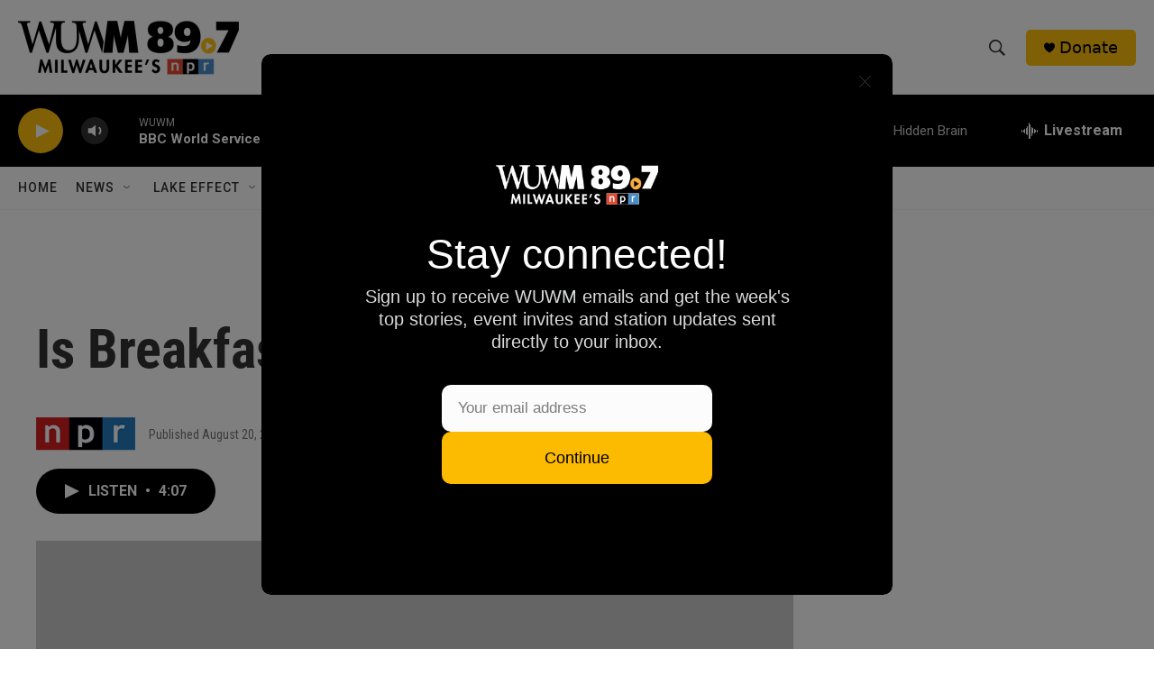

--- FILE ---
content_type: text/html; charset=utf-8
request_url: https://www.google.com/recaptcha/api2/aframe
body_size: 271
content:
<!DOCTYPE HTML><html><head><meta http-equiv="content-type" content="text/html; charset=UTF-8"></head><body><script nonce="db5QTH1GCqVRDOL7WXUYoQ">/** Anti-fraud and anti-abuse applications only. See google.com/recaptcha */ try{var clients={'sodar':'https://pagead2.googlesyndication.com/pagead/sodar?'};window.addEventListener("message",function(a){try{if(a.source===window.parent){var b=JSON.parse(a.data);var c=clients[b['id']];if(c){var d=document.createElement('img');d.src=c+b['params']+'&rc='+(localStorage.getItem("rc::a")?sessionStorage.getItem("rc::b"):"");window.document.body.appendChild(d);sessionStorage.setItem("rc::e",parseInt(sessionStorage.getItem("rc::e")||0)+1);localStorage.setItem("rc::h",'1767434690062');}}}catch(b){}});window.parent.postMessage("_grecaptcha_ready", "*");}catch(b){}</script></body></html>